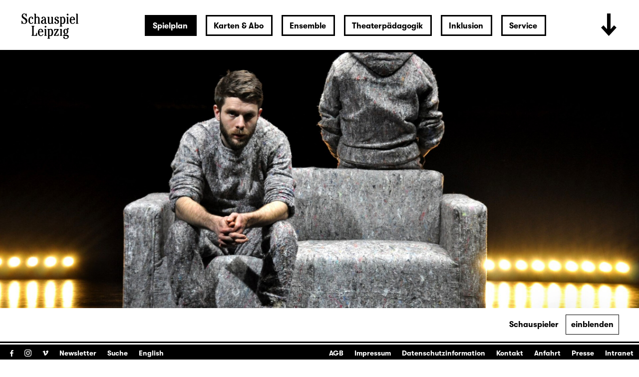

--- FILE ---
content_type: text/html; charset=utf-8
request_url: https://www.schauspiel-leipzig.de/spielplan/archiv/i/im-not-here-says-the-void-de/
body_size: 29095
content:


<!DOCTYPE html>
<!--[if lt IE 7]>				<html lang="de" class="no-js ie lt-ie9 lt-ie8 lt-ie7 ie6"> <![endif]-->
<!--[if IE 7]>					<html lang="de" class="no-js ie lt-ie9 lt-ie8 ie7"> <![endif]-->
<!--[if IE 8]>					<html lang="de" class="no-js ie lt-ie9 ie8"> <![endif]-->
<!--[if IE 9]>					<html lang="de" class="no-js ie ie9"> <![endif]-->
<!--[if (gt IE 9)|!(IE)]><!-->
<html lang="de" class="no-js">
<!--<![endif]-->

<head><meta charset="utf-8" /><title>
	I’m Not Here Says The Void (DE), Performance von Julian Hetzel in Kollaboration mit Michele Rizzo | Schauspiel Leipzig
</title><meta name="description" content="I’m Not Here Says The Void (DE), Performance von Julian Hetzel in Kollaboration mit Michele Rizzo, Besetzung: : Julian Hetzel, Michele Rizzo, Regie: Julian Hetzel, Choreographie: Michele Rizzo, Künstlerische Beratung: Olivier Provily, Dramaturgie: Manolis Tsipos, Sounddesign &amp; Musik: Le Schnigg, Ryoji Ikeda, Alva Noto, Ben Frost, Lichtdesign: Maika Knoblich, Kostüm: Gertjan Franciscus" /><meta name="keywords" content="Schauspiel, Theater, Archiv, I’m Not Here Says The Void (DE), Performance von Julian Hetzel in Kollaboration mit Michele Rizzo, Julian Hetzel, Michele Rizzo, Olivier Provily, Manolis Tsipos, Le Schnigg, Ryoji Ikeda, Alva Noto, Ben Frost, Maika Knoblich, Gertjan Franciscus" /><meta http-equiv="X-UA-Compatible" content="IE=edge">
<meta name="viewport" content="width=device-width, initial-scale=1.0, minimum-scale=1.0, maximum-scale=1.0, user-scalable=0">

<link rel="apple-touch-icon" sizes="180x180" href="/apple-touch-icon.png">
<link rel="icon" type="image/png" sizes="32x32" href="/favicon-32x32.png">
<link rel="icon" type="image/png" sizes="16x16" href="/favicon-16x16.png">
<link rel="manifest" href="/site.webmanifest">
<link rel="mask-icon" href="/safari-pinned-tab.svg" color="#000000">
<meta name="msapplication-TileColor" content="#fffefe">
<meta name="theme-color" content="#ffffff">

<!-- meta tags for seo -->
<meta name="author" content="Schauspiel Leipzig" />
<meta name="generator" content="spiritec WebCMS für Opernhäuser und Theater" />
<meta name="robots" content="index, follow" />
<meta property="og:image" content="https://www.schauspiel-leipzig.de/content-images/socialmediashare/64e2f94c1d3229917ad25f2a8a51bcb5/742/the_void_stage_03_photo_by_bieke_vanhoutte_dsc0037.jpg" />
<link rel="canonical" href="https://www.schauspiel-leipzig.de/spielplan/archiv/i/im-not-here-says-the-void-de/" />
<link href="/resources/css-bundles/all?v=ZuABwAJ2kXlRVmMe6rLjEMnLdm7i4a6wqiKKdHlJy6M1" rel="stylesheet"/>


<script src="/js-bundles/head?v=Dn2bSfOk87wKVbtYuhUj64xvvkJeLNr1CDzouEpD-w41"></script>

<script type="text/javascript">
    var SYSTEMURLBASE = '/';
    var CALLBACKURLBASE = '/callbacks/';
    var RESOURCES = {
        "IMAGE_ENLARGE": "Vergr&#246;&#223;ern",
        "IMAGE_REDUCE": "Verkleinern",
        "PRESSCART_ERROR_EMAIL": "Bitte geben Sie Ihre E-Mail an.",
        "PRESSCART_ERROR_EDITORIALDEPARTMENT": "Bitte geben Sie Ihre Redaktion an.",
        "PRESSCART_FEEDBACK_DOCUMENTSSENT": "Ihre Pressemappe wurde Ihnen per E-Mail an die angegebene Adresse zugestellt.",
        "PRESSCART_REMOVEFROMCART": "Auswahl aufheben"
    };
    var PARAMETERNAMES = {
        "SEARCHTERM": "suchbegriff",
        "SEARCHPAGE": "seite"
    };
</script>
</head>
<body id="ctl00_BodyElement" class="ua-chrome dev-desktoppc language-de">
    <script>document.documentElement.className = document.documentElement.className.replace(/\bno-js\b/, 'js');</script>
	<a id="top"></a>
        
    <div id="js-popup-hook" style="display: none;"></div>
    <div class="fullsize-wrapper js-marker-fullsize-image-popup" style="display: none;">
    <div class="fullsize-close-wrapper"><div class="inner"><div class="row"><div class="col l-17 l-centered"><div class="fullsize-close-position"><a href="#" class="fullsize-close"></a></div></div></div></div></div><!-- // fullsize-close-wrapper -->
    <div class="fullsize"><div class="fullsize-strip"><div class="fullsize-item"><div class="fullsize-media show-loader"><div class="preloading-loader-animation"></div><img src="/resources/img/blank.png" class="fullsize-media-image" alt=""></div><!-- // fullsize-media-inner --><div class="fullsize-caption"><div class="inner"><div class="row"><div class="col l-17 l-centered"><div class="fullsize-caption-content"><div class="fullsize-caption-pagenumber -color-scheme-1"></div><div class="fullsize-caption-text"><div class="richtext -color-scheme-1"><span class="js-variable-subtitle"></span><span class="js-variable-photographer"></span></div></div><!-- // fullsize-caption-text --></div></div></div></div></div><!-- // fullsize-caption --></div><!-- // fullsize-item --></div><!-- // fullsize-strip --></div><!-- // fullsize -->
</div><!-- // fullsize-wrapper -->



    <div class="fullsize productionGallery">

    <div class="fullsize__viewport">
        
        <a href="#" class="fullsize__viewport-control fullsize__viewport-control--prev"></a>
        <a href="#" class="fullsize__viewport-control fullsize__viewport-control--next"></a>

        <div class="fullsize__strip"><div class="fullsize__item mediaGalleryItem-Image-ProductionGallery-1256" data-item-name="mediaGalleryItem-Image-ProductionGallery-1256"><div class="fullsize__media--image-wrapper js-medialoader" data-medialoader-trigger="productionGallery" data-image-url="https://www.schauspiel-leipzig.de/content-images/image720/9741dc83985a7317b6dd5954077a8de9/3546/the_void_stage_03_photo_by_bieke_vanhoutte_dsc0089.jpg"><div class="fullsize__media--image-medialoader-animation"></div><img src="/blank-image/blank_1084_720.png" class="fullsize__media--image js-medialoader-set-as-background" alt=""><noscript><img src="https://www.schauspiel-leipzig.de/content-images/image720/9741dc83985a7317b6dd5954077a8de9/3546/the_void_stage_03_photo_by_bieke_vanhoutte_dsc0089.jpg" alt="" width="1084" height="720"></noscript></div><div class="fullsize__itemcaption mediaGalleryItem-Image-ProductionGallery-1256">Foto: Bieke Vanhoutte</div><!-- // fullsize__itemcaption --></div><!-- // fullsize__item --><div class="fullsize__item mediaGalleryItem-Image-ProductionGallery-1257" data-item-name="mediaGalleryItem-Image-ProductionGallery-1257"><div class="fullsize__media--image-wrapper js-medialoader" data-medialoader-trigger="productionGallery" data-image-url="https://www.schauspiel-leipzig.de/content-images/image720/55b8b9426c45a738b58a8a417d1b1361/3547/void_by_julian_hetzel1_web.jpg"><div class="fullsize__media--image-medialoader-animation"></div><img src="/blank-image/blank_1088_720.png" class="fullsize__media--image js-medialoader-set-as-background" alt=""><noscript><img src="https://www.schauspiel-leipzig.de/content-images/image720/55b8b9426c45a738b58a8a417d1b1361/3547/void_by_julian_hetzel1_web.jpg" alt="" width="1088" height="720"></noscript></div><div class="fullsize__itemcaption mediaGalleryItem-Image-ProductionGallery-1257">Foto: Bieke Vanhoutte</div><!-- // fullsize__itemcaption --></div><!-- // fullsize__item --></div><!-- // fullsize__strip -->

    </div><!-- // fullsize__viewport -->

    <div class="fullsize__bottom">
        <div class="fullsize__controls"><a href="#" class="fullsize__control fullsize__control--prev"></a><a href="#" class="fullsize__control fullsize__control--next"></a></div>
        <div class="fullsize__index"><span class="fullsize__currentindex"></span>/<span class="fullsize__count"></span></div>
        <div class="fullsize__caption --hide-tablet-landscape-down"></div>
        <a href="#" class="fullsize__close"></a>
    </div><!-- // fullsize__bottom -->

</div><!-- // fullsize productionGallery -->

<script>

window.componentInitialisation.registerReadyEvent(function() {
    $('.fullsize.productionGallery').spiritecFullsize();

});
</script>

    
    <div id="ctl00_PageWrapperElement" class="page-wrapper">
        
		<header class="page-header js-marker-include-in-scrolling-calculation" role="banner">
            <div class="header__logo"><a href="/"></a></div>

<div class="header__ical --hide-tablet-landscape-up"><a href="/spielplan/monatsplan/"></a></div>
<div class="header__toggle-header-extended --hide-tablet-portrait-down"><a href="#"></a></div>

<div class="header__mainmenu">
    <nav class="navigation-main" role="navigation">
        <ul class="menu1"><li class=" first path-selected has-subitems level1"><a href="/spielplan/" class="level1 ">Spielplan</a><ul class="menu2"><li class=" first level2"><a href="/spielplan/monatsplan/" class="level2 ">Monatsplan</a></li><li class="level2"><a href="/spielplan/premieren-repertoire-25-26/" class="level2 ">Premieren &amp; Repertoire 25/26</a></li><li class="level2"><a href="/spielplan/das-haus/spielzeit-25-26/" class="level2 ">Spielzeit 2025/26</a></li><li class=" has-subitems level2"><a href="/spielplan/das-haus/" class="level2 ">Das Haus</a></li><li class=" has-subitems level2"><a href="/spielplan/mediathek/" class="level2 ">Mediathek</a></li><li class=" has-subitems level2"><a href="/spielplan/schauspiel-unterwegs/" class="level2 ">Schauspiel unterwegs</a></li><li class=" has-subitems level2"><a href="/spielplan/residenz-unterwegs/" class="level2 ">Residenz unterwegs</a></li><li class=" last selected level2"><a href="/spielplan/archiv/" class="level2 ">Archiv</a></li></ul></li><li class=" has-subitems level1"><a href="/karten-und-abo/" class="level1 ">Karten &amp; Abo</a><ul class="menu2"><li class=" first level2"><a href="/karten-und-abo/webshop/" class="level2 ">Webshop</a></li><li class="level2"><a href="/karten-und-abo/reservieren/" class="level2 ">Karten reservieren</a></li><li class="level2"><a href="/karten-und-abo/karten-information/" class="level2 ">Information</a></li><li class="level2"><a href="/karten-und-abo/preise/" class="level2 ">Preise &amp; Erm&#228;&#223;igungen</a></li><li class=" last level2"><a href="/karten-und-abo/abonnements/" class="level2 ">Abonnements</a></li></ul></li><li class=" has-subitems level1"><a href="/ensemble/" class="level1 ">Ensemble</a><ul class="menu2"><li class=" first level2"><a href="/ensemble/schauspielerinnen/" class="level2 ">Ensemble &amp; feste G&#228;ste</a></li><li class="level2"><a href="/ensemble/gaeste/" class="level2 ">G&#228;ste</a></li><li class="level2"><a href="/ensemble/regie/" class="level2 ">Regie</a></li><li class="level2"><a href="/ensemble/autorinnen/" class="level2 ">AutorInnen</a></li><li class="level2"><a href="/ensemble/buehne-und-kostueme/" class="level2 ">B&#252;hne, Kost&#252;me &amp; Video</a></li><li class="level2"><a href="/ensemble/musik/" class="level2 ">Musik</a></li><li class="level2"><a href="/ensemble/choreographie/" class="level2 ">Choreographie</a></li><li class="level2"><a href="/ensemble/studio/" class="level2 ">Studio</a></li><li class=" last level2"><a href="/ensemble/team/" class="level2 ">Team</a></li></ul></li><li class=" has-subitems level1"><a href="/theaterpaedagogik/" class="level1 ">Theaterp&#228;dagogik</a><ul class="menu2"><li class=" first level2"><a href="/theaterpaedagogik/fuer-paedagoginnen/" class="level2 ">F&#252;r P&#228;dagog/-innen</a></li><li class="level2"><a href="/theaterpaedagogik/fuer-schulen-und-gruppen/" class="level2 ">F&#252;r Schulen &amp; Gruppen</a></li><li class="level2"><a href="/theaterpaedagogik/projekte-kooperationen/" class="level2 ">Projekte &amp; Kooperationen</a></li><li class="level2"><a href="/theaterpaedagogik/die-clubs/" class="level2 ">Die Clubs</a></li><li class="level2"><a href="/theaterpaedagogik/club-fusion/" class="level2 ">ClubFusion</a></li><li class=" last level2"><a href="/theaterpaedagogik/theaterpaedagogik-blog/" class="level2 ">Blog</a></li></ul></li><li class=" has-subitems level1"><a href="/inklusion/" class="level1 ">Inklusion</a><ul class="menu2"><li class=" first level2"><a href="/inklusion/audiodeskription/" class="level2 ">Audiodeskription </a></li><li class="level2"><a href="/inklusion/deutsche-gebaerdensprache/" class="level2 ">Geb&#228;rdensprache</a></li><li class="level2"><a href="/inklusion/barrierefreiheit/" class="level2 ">Barrierefreiheit</a></li><li class="level2"><a href="/inklusion/uebertitelung-neu/" class="level2 ">&#220;bertitelung</a></li><li class=" has-subitems level2"><a href="/inklusion/sensible-inhalte/" class="level2 ">Sensible Inhalte</a></li><li class=" last level2"><a href="/inklusion/relaxed-performance/" class="level2 ">Relaxed Performance</a></li></ul></li><li class=" last has-subitems level1"><a href="/service/" class="level1 ">Service</a><ul class="menu2"><li class=" first level2"><a href="/service/kontakt/" class="level2 ">Kontakt</a></li><li class=" has-subitems level2"><a href="/service/presse/" class="level2 ">Presse</a></li><li class="level2"><a href="/service/spielstaetten/" class="level2 ">Spielst&#228;tten &amp; Anreise</a></li><li class="level2"><a href="/service/ihr-theaterbesuch/" class="level2 ">Ihr Theaterbesuch</a></li><li class="level2"><a href="/service/gastronomie/" class="level2 ">Gastronomie</a></li><li class="level2"><a href="/service/kinderbetreuung/" class="level2 ">Kinderbetreuung</a></li><li class="level2"><a href="/service/vermittlung/" class="level2 ">Vermittlung</a></li><li class=" has-subitems level2"><a href="/service/jobs/" class="level2 ">Jobs &amp; Ausschreibungen</a></li><li class="level2"><a href="/service/merchandise/" class="level2 ">Merchandise</a></li><li class="level2"><a href="/service/newsletter/" class="level2 ">Newsletter</a></li><li class=" last level2"><a href="/service/partner-und-sponsoren/" class="level2 ">Partner &amp; Sponsoren</a></li></ul></li></ul>
    </nav>
</div>

<div class="header__extended">
    <div class="header__extendedheaderwrapper page-inner">

        <div class="extendedheader">
            <div class="extendedheader__headline">&nbsp;</div>

            <div class="extendedheader__content">
                <div class="extendedheader__crop">
                    <div class="extendedheader__strip">

                        <div class="extendedheader__item">
                            <div class="extendedheader__frame">
                                <img src="/blank-image/blank_764_562.png" alt="" class="extendedheader__image">
                            </div>
                        </div>
                        <div class="extendedheader__item">
                            <div class="extendedheader__frame">
                                <img src="/blank-image/blank_764_562.png" alt="" class="extendedheader__image">
                            </div>
                        </div>
                        <div class="extendedheader__item">
                            <div class="extendedheader__frame">
                                <img src="/blank-image/blank_764_562.png" alt="" class="extendedheader__image">
                            </div>
                        </div>

                    </div>
                </div>
            </div>
        </div>

    </div>
</div>

		</header>
        
        <main class="page-content" role="main">
            
    <section class="hero">
    <div class="hero__image js-medialoader" data-image-url="https://www.schauspiel-leipzig.de/content-images/productionhero/64e2f94c1d3229917ad25f2a8a51bcb5/742/the_void_stage_03_photo_by_bieke_vanhoutte_dsc0037.jpg">
        <div class="hero__image-medialoader-animation"></div>
                <a href="#" class="js-marker-gallery" data-gallery-name="productionGallery"><div class="hero__image-enlarge-symbol"></div><img src="/blank-image/blank_1920_768.png" alt="" class="hero__imageelement js-medialoader-set-as-background"><noscript><img src="https://www.schauspiel-leipzig.de/content-images/productionhero/64e2f94c1d3229917ad25f2a8a51bcb5/742/the_void_stage_03_photo_by_bieke_vanhoutte_dsc0037.jpg" alt="" width="1920" height="768" alt=""></noscript></a>
            </div>
</section>

<div class="production__anchornavigation page-outer">
    <div class="page-inner">

        <div class="production__anchornavigation-left"><ul></ul></div>

        
                <div class="production__anchornavigation-right --hide-tablet-portrait-down">
            <ul>
                <li>Schauspieler</li>
                <li>
                    <a href="#" class="production__anchornavigation-contol production__anchornavigation-contol--show js-toggle-production-visualcast">einblenden</a>
                    <a href="#" class="production__anchornavigation-contol production__anchornavigation-contol--hide js-toggle-production-visualcast">ausblenden</a>
                </li>
            </ul>
        </div>

        <div class="production__visualcast">
            <div class="production__visualcastinner">

                                <div class="ensemble__item">
                                        <a href="/spielplan/archiv/i/im-not-here-says-the-void-de/julian-hetzel/" class="ensemble__link">
                                                <div class="ensemble__frame">
                                                        <img src="/blank-image/blank_280_420.png" alt="" class="ensemble__image js-medialoader" data-image-url="https://www.schauspiel-leipzig.de/content-images/personsmall/42b7ec4466d30ecc04dd9397965970fa/8233/ntando_cele_and_julian_hetzel_photo_alexandra_masmanidi_portrait.jpg">
                                                    </div>
                        <div class="ensemble__hover">
                            <div class="ensemble__name">Julian Hetzel</div>
                                                    </div>
                                            </a>
                                    </div>
                                <div class="ensemble__item">
                                            <div class="ensemble__frame">
                                                        <img src="/blank-image/blank_280_420.png" alt="" class="ensemble__image">
                            <div class="ensemble__frame-no-image">
                                <div class="ensemble__name">Michele Rizzo</div>
                                                            </div>
                                                    </div>
                        <div class="ensemble__hover">
                            <div class="ensemble__name">Michele Rizzo</div>
                                                    </div>
                                        </div>
                
            </div>
        </div>
        
    </div>
</div>

<section class="page-outer --paddingtop-section-standard --paddingbottom-section-standard">
    <div class="page-inner">
        <div class="production">

            <div class="multicol multicol--wide-column-right">

                <div class="multicol__col multicol__col--width-content">

                    <div class="headline --size-h1 ">
                        <h1 class="headline__headline">I’m Not Here Says The Void (DE)</h1>
                    </div>
                    <div class="production__author">Performance von Julian Hetzel in Kollaboration mit Michele Rizzo</div>

                    <div class="spacer spacer--size-medium"></div>

                    <div class="production__mobile-foldable-section">
                            <!-- [[EXPORT-SEPARATOR_START]] -->            <div class="richtext richtext--textdecoration-default richtext--default --text-default --margintop-element-none --marginbottom-element-standard">Da ist etwas unter dem Teppich, dort steht jemand hinter dem Vorhang, der Boden bebt, die Hände zittern. „I’m Not Here Says The Void“ ist ein düsteres poetisches Werk über Ängste, die aus den unheimlichen Leerstellen und den Zwischenräumen des Wahrnehmbaren entstehen.<br>
Die Performance kombiniert Elemente aus Theater, Tanz, Bildhauerei und minimalistischer elektronischer Musik zu einem Trip durch unheimliche Nichtorte und dunkle Materie. In einer dystopischen Szenerie wird durch den Entzug von Handlungslogik das Abwesende und das Nichtexistente umso präsenter und begehrenswerter. Die Performance ist eine Einladung zur kollektiven Imagination, in der die Wirklichkeit eine reine Erfindung der Betrachter bleibt.<br><br>
„I’m Not Here Says The Void“ entstand bei DasArts in Amsterdam als Abschlussprojekt von Julian Hetzel in Zusammenarbeit mit dem Choreographen Michele Rizzo.<br></div>				    <!-- [[EXPORT-SEPARATOR_ENDE]] -->            
                        <span class="production__mobile-foldable-gradient"><a href="#">mehr anzeigen</a></span>
                    </div>

                    <div class="spacer spacer--size-medium"></div>


                    
                </div>

                <div class="multicol__col">
                    <div class="production__more-info-col-wrapper">

                        
                        
                        
                                                <div class="production__infosection --paddingbottom-none">
                            <h3 class="production__infosection-headline">Besetzung</h3>
                            <div class="production__cast-crew-section">
                                <div class="production__cast">
                                    <div class="production__castitem"><a href="/spielplan/archiv/i/im-not-here-says-the-void-de/julian-hetzel/" class="ci-16-0">Julian Hetzel</a>, <span class="ci-16-1">Michele Rizzo</span> </div>
                                </div>
                            </div>
                        </div>
                        
                                                <div class="production__infosection">
                            <h3 class="production__infosection-headline">Team</h3>
                            <div class="production__cast-crew-section">
                                <div class="production__crew">
                                    <div class="production__crewitem">Regie: <a href="/spielplan/archiv/i/im-not-here-says-the-void-de/julian-hetzel/" class="ci-9-0">Julian Hetzel</a></div>
                                    <div class="production__crewitem">Choreographie: <span class="ci-10-0">Michele Rizzo</span></div>
                                    <div class="production__crewitem">K&#252;nstlerische Beratung: <span class="ci-11-0">Olivier Provily</span></div>
                                    <div class="production__crewitem">Dramaturgie: <span class="ci-12-0">Manolis Tsipos</span></div>
                                    <div class="production__crewitem">Sounddesign &amp; Musik: <span class="ci-13-0">Le Schnigg, Ryoji Ikeda, Alva Noto, Ben Frost</span></div>
                                    <div class="production__crewitem">Lichtdesign: <span class="ci-14-0">Maika Knoblich</span></div>
                                    <div class="production__crewitem">Kost&#252;m: <span class="ci-15-0">Gertjan Franciscus</span></div>
                                </div>
                            </div>
                        </div>
                        
                        
                        
                        <div class="production__infosection">
                            Eine Produktion von Ism & Heit, Koproduziert von DasArts und Frascati Amsterdam
                        </div>

                        

                    </div>
                </div>

            </div>

        </div>
    </div>
</section>


        </main> <!-- page-content -->
               
        <section class="page-outer --paddingtop-section-standard --paddingbottom-section-standard">	<div class="page-inner">    <div class="multicol">        <div class="multicol__col">        <div class="headline headline--size-h3  --margintop-element-none --marginbottom-element-standard"  >	<h3 class="headline__headline"><span class="headline__headlinetext"><br /><br />Karten kaufen</span></h3></div><div class="richtext richtext--textdecoration-default richtext--default --text-small --margintop-element-none --marginbottom-element-standard"><strong>0341 / 12 68 168</strong><br><a href="mailto:besucherservice@schauspiel-leipzig.de"><strong>besucherservice@schauspiel-leipzig.de</strong></a><br><br><a href="https://schauspiel-leipzig.eventim-inhouse.de/webshop/" target="_blank" class="--is-external"><strong>Zum Webshop</strong></a><br><br><br></div>				        </div>        <div class="multicol__col">        <div class="headline headline--size-h3  --margintop-element-none --marginbottom-element-standard"  >	<h3 class="headline__headline"><span class="headline__headlinetext"><br /><br />Öffnungszeiten Theaterkasse</span></h3></div><div class="richtext richtext--textdecoration-default richtext--default --text-small --margintop-element-none --marginbottom-element-standard"><strong>Mo–Fr 10:00–19:00</strong><br><strong>Sa 10:00–14:00</strong><br><br></div>				        </div>        <div class="multicol__col">        <div class="headline headline--size-h3  --margintop-element-none --marginbottom-element-standard"  >	<h3 class="headline__headline"><span class="headline__headlinetext"><br /><br />Karten reservieren</span></h3></div><div class="richtext richtext--textdecoration-default richtext--default --text-small --margintop-element-none --marginbottom-element-standard"><a href="/karten-und-abo/reservieren/"><strong>Zum Reservierungsformular</strong></a><br></div>				        </div>    </div>  	</div></section>        

<footer class="page-footer" role="contentinfo">

    <div class="footer__menutoggle --hide-tablet-landscape-up"><!--
        --><a href="#" class="footer__menutogglelabel--open"><span class="--hide-for-en">Menü öffnen</span><span class="--hide-for-de">Open menu</span></a><!--
        --><a href="#" class="footer__menutogglelabel--close"><span class="--hide-for-en">Menü schließen</span><span class="--hide-for-de">Close menu</span></a><!--
    --></div>

    <div class="footer__channel">
        <ul><!--
            --><li><a target="_blank" href="https://www.facebook.com/schauspielleipzig.fanseite" class="footer__icon footer__icon--facebook">Facebook</a></li><!--
            --><li><a target="_blank" href="https://www.instagram.com/schauspiel_leipzig/" class="footer__icon footer__icon--instagram">Instagram</a></li><!--
            --><li><a target="_blank" href="https://vimeo.com/schauspielleipzig" class="footer__icon footer__icon--vimeo">Vimeo</a></li><!--
        --></ul><!--
        --><ul class="menu1"><li class=" first level1"><a href="/newsletter/" class="level1 ">Newsletter</a></li><li class=" last level1"><a href="/suche/" class="level1 ">Suche</a></li></ul><!--
        --><ul class="footer__language"><!--
            --><li class="footer__languagelink --hide-for-de"><a href="/spielplan/archiv/i/im-not-here-says-the-void-de/">Deutsch</a></li><!--
            --><li class="footer__languagelink --hide-for-en"><a href="http://www.schauspiel-leipzig.de/en/program/archive/i/im-not-here-says-the-void-de/">English</a></li><!--
        --></ul><!--
            --></div>

    <nav class="navigation-meta">
        <ul class="menu1"><li class=" first level1"><a href="/agb/" class="level1 ">AGB</a></li><li class="level1"><a href="/impressum/" class="level1 ">Impressum</a></li><li class="level1"><a href="/datenschutz/" class="level1 ">Datenschutzinformation</a></li><li class="level1"><a href="/service/kontakt/" class="level1 ">Kontakt</a></li><li class="level1"><a href="/service/spielstaetten/" class="level1 ">Anfahrt</a></li><li class="level1"><a href="/service/presse/" class="level1 ">Presse</a></li><li class=" last level1"><a href="/intranet/" class="level1 ">Intranet</a></li></ul>
    </nav>

</footer>

<div class="consentmanager"></div>

    </div> <!-- page-wrapper -->
    
    <script src="/js-bundles/footer?v=cxaNaagHSc1F0kRq8helMtifJ43jUHHJNjF2yR8bZwg1"></script>


<script>
    $(document).ready(function () { window.componentInitialisation.triggerReadyEvent(); });
</script>

<!-- Copyright (c) 2000-2018 etracker GmbH. All rights reserved. -->
<!-- This material may not be reproduced, displayed, modified or distributed -->
<!-- without the express prior written permission of the copyright holder. -->
<!-- etracker tracklet 4.1 -->
<script type="text/javascript">
//var et_pagename = "";
//var et_areas = "";
//var et_url = "";
//var et_target = "";
//var et_tval = "";
//var et_tonr = "";
//var et_tsale = 0;
//var et_basket = "";
//var et_cust = 0;
</script>
<script id="_etLoader" type="text/javascript" charset="UTF-8" data-block-cookies="true" data-respect-dnt="true" data-secure-code="N8KR9s" src="//code.etracker.com/code/e.js"></script>
<!-- etracker tracklet 4.1 end -->

</body>
</html>
